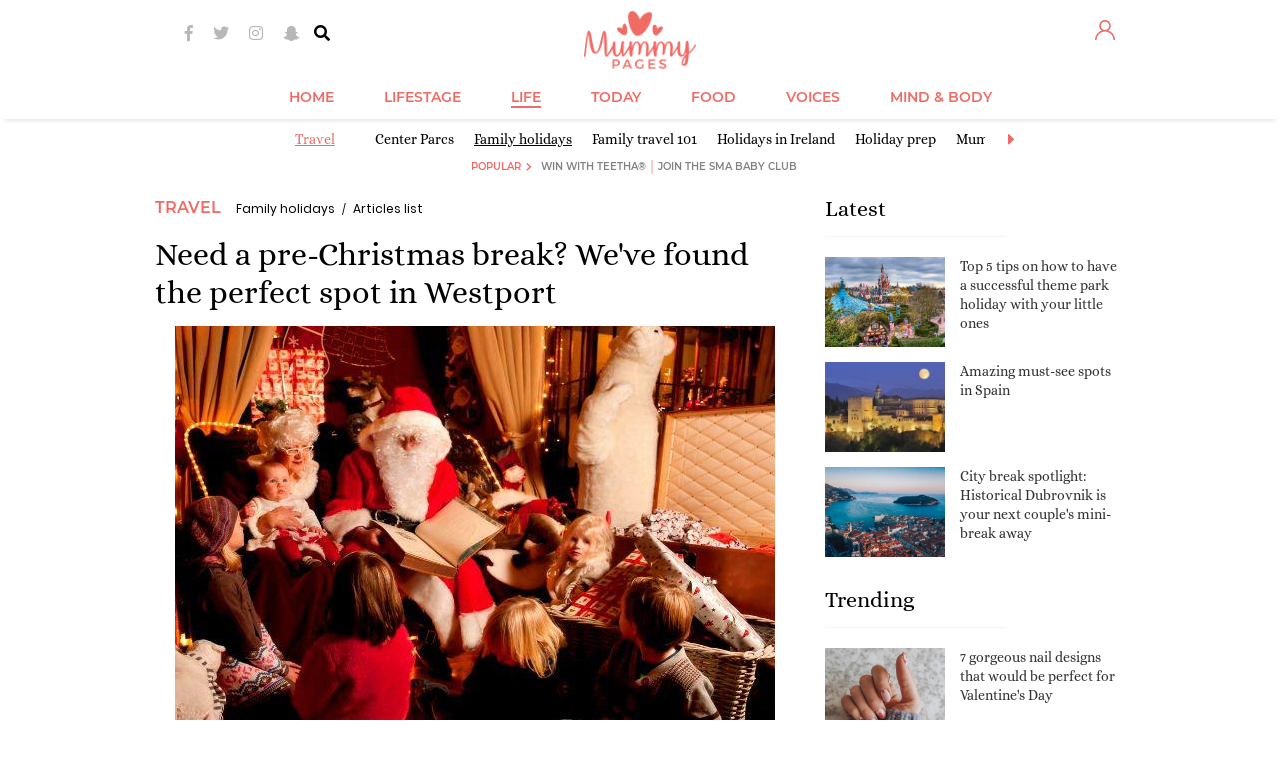

--- FILE ---
content_type: application/javascript
request_url: https://images.mummypages.ie/js/sheology-postbid-2.1.8.js
body_size: 27147
content:
// timeout to control how long bidders have to respond.
var PREBID_TIMEOUT = 3000;
var PREBID_SERVER_TIMEOUT = 3000;

var sheology_pbjs = sheology_pbjs || {};

(function( window )
{
	var sheology_rubicon_visitor = {};

	googletag.cmd.push( function()
	{
		sheology_rubicon_visitor['ageid'] = googletag.pubads().getTargeting('ageid');
		sheology_rubicon_visitor['genderid'] = googletag.pubads().getTargeting('genderid');
		sheology_rubicon_visitor['interestid'] = googletag.pubads().getTargeting('interestid');
	});

	/* window.sheology_resolution = window.sheology_resolution || [];
	var fat_sky_available = window.sheology_resolution.indexOf('huge') >= 0;
	var sticky_sky_sizes = fat_sky_available ? [ [300, 600], [160, 600], [120, 600] ] : [ [160, 600], [120, 600] ]; */

	var redesign = window.redesign || false;
	var mobile = window.mobile_layout || false;
	var infeed_slot_sizes = [ [300, 250], [1, 1] ];
	var infeed_rubicon_sizes = [ 15 ];
	if ( mobile || !redesign )
	{
		infeed_slot_sizes.push( [300, 600], [160, 600], [120, 600] );
		infeed_rubicon_sizes.push( 8, 9, 10 );
	}

	var configDesktop = {
		'/19331762/Header_Leaderboard': {
			mediaTypes: {
				banner: {
					sizes: [
						[728,90],
						[970,250]
					]
				}
			},
			bids: [{
				bidder: 'rubicon',
				params: {
					accountId: 14346,
					siteId: 160650,
					zoneId: 770892,
					sizes: [2,57],
					visitor: sheology_rubicon_visitor,
					position: "atf"
				}
			}, {
				bidder: "adform",
				params: {
					mid: 509555
				}
			/* }, {
				bidder: "aol",
				params: {
					placement: 6545136,
					network: "4906.1",
					server: "adserver-eu.adtech.advertising.com"
				} */
			}, {
				bidder: "adyoulike",
				params: {
					placement: "b3bb197f6cd62a6203aee6eedad83213"
				}
			}]
		},
		'/19331762/Header_Leaderboard_2': {
			mediaTypes: {
				banner: {
					sizes: [
						[728,90],
						[970,250],
						[1, 1]
					]
				}
			},
			bids: [{
				bidder: "sharethrough",
				params: {
					pkey: "fpEzQuswW6j57T21gcaMkKK8"
				}
			}, {
				bidder: 'rubicon',
				params: {
					accountId: 14346,
					siteId: 160650,
					zoneId: 770882,
					sizes: [2,57],
					visitor: sheology_rubicon_visitor,
					position: "btf"
				}
			}, {
				bidder: "adform",
				params: {
					mid: 509557
				}
			/* }, {
				bidder: "aol",
				params: {
					placement: 6545142,
					network: "4906.1",
					server: "adserver-eu.adtech.advertising.com"
				} */
			}, {
				bidder: "adyoulike",
				params: {
					placement: "7f1f59b6b01daaee33d78468bc7ab064"
				}
			}]
		},
		'/19331762/Header_Leaderboard_3': {
			mediaTypes: {
				banner: {
					sizes: [
						[728,90],
						[970,250],
						[1, 1]
					]
				}
			},
			bids: [{
				bidder: "sharethrough",
				params: {
					pkey: "V3ffMyUoSM55po1bU1zvW4on"
				}
			}, {
				bidder: 'rubicon',
				params: {
					accountId: 14346,
					siteId: 160650,
					zoneId: 770882,
					sizes: [2,57],
					visitor: sheology_rubicon_visitor,
					position: "btf"
				}
			}, {
				bidder: "adform",
				params: {
					mid: 509558
				}
			/* }, {
				bidder: "aol",
				params: {
					placement: 6545148,
					network: "4906.1",
					server: "adserver-eu.adtech.advertising.com"
				} */
			}, {
				bidder: "adyoulike",
				params: {
					placement: "bd74ce5b03fbfaf989b9bb27e40ac7d2"
				}
			}]
		},
		'/19331762/Header_Leaderboard_4': {
			mediaTypes: {
				banner: {
					sizes: [
						[728,90],
						[970,250],
						[1, 1]
					]
				}
			},
			bids: [{
				bidder: "sharethrough",
				params: {
					pkey: "PgHHm9Nub3vt99zdHytAYrrD"
				}
			}, {
				bidder: 'rubicon',
				params: {
					accountId: 14346,
					siteId: 160650,
					zoneId: 770882,
					sizes: [2,57],
					visitor: sheology_rubicon_visitor,
					position: "btf"
				}
			}, {
				bidder: "adform",
				params: {
					mid: 509559
				}
			/* }, {
				bidder: "aol",
				params: {
					placement: 6545144,
					network: "4906.1",
					server: "adserver-eu.adtech.advertising.com"
				} */
			}, {
				bidder: "adyoulike",
				params: {
					placement: "1face985c47ddb61cd79ac19799a0140"
				}
			}]
		},
		'/19331762/Header_Leaderboard_5': {
			mediaTypes: {
				banner: {
					sizes: [
						[728,90],
						[970,250],
						[1, 1]
					]
				}
			},
			bids: [{
				bidder: "sharethrough",
				params: {
					pkey: "Gouyhhn7snNtWJjq8qpAhWys"
				}
			}, {
				bidder: 'rubicon',
				params: {
					accountId: 14346,
					siteId: 160650,
					zoneId: 770882,
					sizes: [2,57],
					visitor: sheology_rubicon_visitor,
					position: "btf"
				}
			}, {
				bidder: "adform",
				params: {
					mid: 509565
				}
			/* }, {
				bidder: "aol",
				params: {
					placement: 6545156,
					network: "4906.1",
					server: "adserver-eu.adtech.advertising.com"
				} */
			}, {
				bidder: "adyoulike",
				params: {
					placement: "8f5d2d70703fee02a9e2d391d1897c1c"
				}
			}]
		},
		'/19331762/Left_Sticky_Sky': {
			mediaTypes: {
				banner: {
					sizes: [
						[160, 600],
						[120, 600],
						[300, 600]
					]
				}
			},
			// labelAny: [ "screen-sticky-eligible", "screen-huge" ],
			bids: [{
				bidder: 'rubicon',
				// labelAny: ["screen-sticky-eligible"],
				params: {
					accountId: 14346,
					siteId: 160650,
					zoneId: 770910,
					sizes: [8,9],
					visitor: sheology_rubicon_visitor,
					position: "atf"
				}
			}, {
				bidder: 'rubicon',
				// labelAny: ["screen-huge"],
				params: {
					accountId: 14346,
					siteId: 160650,
					zoneId: 770910,
					sizes: [8,9,10],
					visitor: sheology_rubicon_visitor,
					position: "atf"
				}
			}, {
				bidder: "adform",
				// labelAny: ["screen-sticky-eligible"],
				params: {
					mid: 509587
				}
			}, {
				bidder: "adform",
				// labelAny: ["screen-huge"],
				params: {
					mid: 509588
				}
			/* }, {
				bidder: "aol",
				// labelAny: ["screen-sticky-eligible"],
				params: {
					placement: 6545149,
					network: "4906.1",
					server: "adserver-eu.adtech.advertising.com"
				} */
			/* }, {
				bidder: "aol",
				// labelAny: ["screen-huge"],
				params: {
					placement: 6545141,
					network: "4906.1",
					server: "adserver-eu.adtech.advertising.com"
				} */
			}, {
				bidder: "adyoulike",
				// labelAny: ["screen-sticky-eligible"],
				params: {
					placement: "474b7a14e26a45c0822aa22dc048189b"
				}
			}, {
				bidder: "adyoulike",
				// labelAny: ["screen-huge"],
				params: {
					placement: "42f7800ee7e1e3ef3123585628d06b57"
				}
			}]
		},
		'/19331762/Right_Sticky_Sky': {
			mediaTypes: {
				banner: {
					sizes: [
						[160, 600],
						[120, 600],
						[300, 600]
					]
				}
			},
			// labelAny: [ "screen-sticky-eligible", "screen-huge" ],
			bids: [{
				bidder: 'rubicon',
				// labelAny: ["screen-sticky-eligible"],
				params: {
					accountId: 14346,
					siteId: 160650,
					zoneId: 770910,
					sizes: [8,9],
					visitor: sheology_rubicon_visitor,
					position: "atf"
				}
			}, {
				bidder: 'rubicon',
				// labelAny: ["screen-huge"],
				params: {
					accountId: 14346,
					siteId: 160650,
					zoneId: 770910,
					sizes: [8,9,10],
					visitor: sheology_rubicon_visitor,
					position: "atf"
				}
			}, {
				bidder: "adform",
				// labelAny: ["screen-sticky-eligible"],
				params: {
					mid: 509589
				}
			}, {
				bidder: "adform",
				// labelAny: ["screen-huge"],
				params: {
					mid: 509590
				}
			/* }, {
				bidder: "aol",
				// labelAny: ["screen-sticky-eligible"],
				params: {
					placement: 6545135,
					network: "4906.1",
					server: "adserver-eu.adtech.advertising.com"
				} */
			/* }, {
				bidder: "aol",
				// labelAny: ["screen-huge"],
				params: {
					placement: 6545133,
					network: "4906.1",
					server: "adserver-eu.adtech.advertising.com"
				} */
			}, {
				bidder: "adyoulike",
				// labelAny: ["screen-sticky-eligible"],
				params: {
					placement: "9df7a9d14ab2448003c3b7fb1b03235d"
				}
			}, {
				bidder: "adyoulike",
				// labelAny: ["screen-huge"],
				params: {
					placement: "ccb655d3ce8b672cec61d29df329d4f5"
				}
			}]
		},
		'/19331762/MP_InFeed_MPU_1': {
			mediaTypes: {
				banner: {
					sizes: infeed_slot_sizes
				}
			},
			bids: [{
				bidder: 'rubicon',
				params: {
					accountId: 14346,
					siteId: 160650,
					zoneId: 770880,
					sizes: infeed_rubicon_sizes,
					visitor: sheology_rubicon_visitor,
					position: "atf"
				}
			}, {
				bidder: "sharethrough",
				params: {
					pkey: "RqPRTJE6oMtZmRyneD9bGCgk"
				}
			}, {
				bidder: "triplelift",
				params: {
					inventoryCode: "mummypagesIE_InFeed_MPU"
				}
			}, {
				bidder: "adform",
				params: {
					mid: 509592
				}
			/* }, {
				bidder: "aol",
				params: {
					placement: 6545140,
					network: "4906.1",
					server: "adserver-eu.adtech.advertising.com"
				} */
			}, {
				bidder: "adyoulike",
				params: {
					placement: "d349e7f4c3fa803af8f70fb275c32392"
				}
			}]
		},
		'/19331762/MP_InFeed_MPU_2': {
			mediaTypes: {
				banner: {
					sizes: infeed_slot_sizes
				}
			},
			bids: [{
				bidder: 'rubicon',
				params: {
					accountId: 14346,
					siteId: 160650,
					zoneId: 770880,
					sizes: infeed_rubicon_sizes,
					visitor: sheology_rubicon_visitor,
					position: "btf"
				}
			}, {
				bidder: "sharethrough",
				params: {
					pkey: "QYedbyvnejqxCeZuXvvj7bvu"
				}
			}, {
				bidder: "triplelift",
				params: {
					inventoryCode: "mummypagesIE_InFeed_MPU_2"
				}
			}, {
				bidder: "adform",
				params: {
					mid: 509593
				}
			/* }, {
				bidder: "aol",
				params: {
					placement: 6545143,
					network: "4906.1",
					server: "adserver-eu.adtech.advertising.com"
				} */
			}, {
				bidder: "adyoulike",
				params: {
					placement: "428ae7a9ce1090871b41a851dd9015cf"
				}
			}]
		},
		'/19331762/Right_Sidebar_1_(MPU1)': {
			mediaTypes: {
				banner: {
					sizes: [
						[300, 250],
						[300, 600],
						[160, 600],
						[120, 600]
					]
				}
			},
			bids: [{
				bidder: 'rubicon',
				params: {
					accountId: 14346,
					siteId: 160650,
					zoneId: 770904,
					sizes: [8,9,10,15],
					visitor: sheology_rubicon_visitor,
					position: "atf"
				}
			}, {
				bidder: "adform",
				params: {
					mid: 509594
				}
			/* }, {
				bidder: "aol",
				params: {
					placement: 6545145,
					network: "4906.1",
					server: "adserver-eu.adtech.advertising.com"
				} */
			}, {
				bidder: "adyoulike",
				params: {
					placement: "35a6001f99b5df3b0bfddcdcb150edde"
				}
			}]
		},
		'/19331762/Right_Side_Super_Sky': {
			mediaTypes: {
				banner: {
					sizes: [
						[300, 250],
						[300, 600],
						[160, 600],
						[120, 600]
					]
				}
			},
			bids: [{
				bidder: 'rubicon',
				params: {
					accountId: 14346,
					siteId: 160650,
					zoneId: 770898,
					sizes: [8,9,10,15],
					visitor: sheology_rubicon_visitor,
					position: "btf"
				}
			}, {
				bidder: "adform",
				params: {
					mid: 509595
				}
			/* }, {
				bidder: "aol",
				params: {
					placement: 6545147,
					network: "4906.1",
					server: "adserver-eu.adtech.advertising.com"
				} */
			}, {
				bidder: "adyoulike",
				params: {
					placement: "1057a40c6363f6faaa1f51fef3c551c9"
				}
			}]
		},
		'/19331762/Right_Sidebar_3_(MPU_or_SKY)': {
			mediaTypes: {
				banner: {
					sizes: [
						[300, 250],
						[300, 600],
						[160, 600],
						[120, 600]
					]
				}
			},
			bids: [{
				bidder: 'rubicon',
				params: {
					accountId: 14346,
					siteId: 160650,
					zoneId: 770898,
					sizes: [8,9,10,15],
					visitor: sheology_rubicon_visitor,
					position: "btf"
				}
			}, {
				bidder: "adform",
				params: {
					mid: 509596
				}
			/* }, {
				bidder: "aol",
				params: {
					placement: 6545155,
					network: "4906.1",
					server: "adserver-eu.adtech.advertising.com"
				} */
			}, {
				bidder: "adyoulike",
				params: {
					placement: "ff4a09ee284ebf215318741b6b3912ea"
				}
			}]
		},
		'/19331762/MPU4': {
			mediaTypes: {
				banner: {
					sizes: [
						[300, 250],
						[300, 600],
						[160, 600],
						[120, 600]
					]
				}
			},
			bids: [{
				bidder: 'rubicon',
				params: {
					accountId: 14346,
					siteId: 160650,
					zoneId: 770898,
					sizes: [8,9,10,15],
					visitor: sheology_rubicon_visitor,
					position: "btf"
				}
			}, {
				bidder: "adform",
				params: {
					mid: 509597
				}
			/* }, {
				bidder: "aol",
				params: {
					placement: 6545154,
					network: "4906.1",
					server: "adserver-eu.adtech.advertising.com"
				} */
			}, {
				bidder: "adyoulike",
				params: {
					placement: "448ba08ce2ee21f89506b3954b8ac626"
				}
			}]
		},
		'/19331762/MPU5': {
			mediaTypes: {
				banner: {
					sizes: [
						[300, 250],
						[300, 600],
						[160, 600],
						[120, 600]
					]
				}
			},
			bids: [{
				bidder: 'rubicon',
				params: {
					accountId: 14346,
					siteId: 160650,
					zoneId: 770898,
					sizes: [8,9,10,15],
					visitor: sheology_rubicon_visitor,
					position: "btf"
				}
			}, {
				bidder: "adform",
				params: {
					mid: 509598
				}
			/* }, {
				bidder: "aol",
				params: {
					placement: 6545137,
					network: "4906.1",
					server: "adserver-eu.adtech.advertising.com"
				} */
			}, {
				bidder: "adyoulike",
				params: {
					placement: "193455c43583cec8764213b97b617fe5"
				}
			}]
		},
		'/19331762/Insticator_Embed_1': {
			mediaTypes: {
				banner: {
					sizes: [
						[1, 1]
					]
				}
			},
			bids: [{
				bidder: "sharethrough",
				params: {
					pkey: "3Qjf5F7ZqGVYugyJyYaxg2KZ"
				}
			}, {
				bidder: "triplelift",
				params: {
					inventoryCode: "mummypagesIE_desktop_post_right"
				}
			}]
		},
		'/19331762/Desktop_Post_Bottom': {
			mediaTypes: {
				banner: {
					sizes: [
						[1, 1]
					]
				}
			},
			bids: [{
				bidder: "sharethrough",
				params: {
					pkey: "GdWTiqVJ6vWmjqLJ5ZrF2vPM"
				}
			}, {
				bidder: "triplelift",
				params: {
					inventoryCode: "mummypagesIE_desktop_post_bottom"
				}
			}]
		}
	};

	var configMobile = {
		'/19331762/Header_Leaderboard': {
			mediaTypes: {
				banner: {
					sizes: [
						[300, 250],
						[320, 50],
						[1, 1]
					]
				}
			},
			bids: [{
				bidder: 'rubicon',
				params: {
					accountId: 14346,
					siteId: 160656,
					zoneId: 770946,
					sizes: [15,43],
					visitor: sheology_rubicon_visitor,
					position: "atf"
				}
			}, {
				bidder: "sharethrough",
				params: {
					pkey: "7m44F3eCpeV7ddhZ62YDztee"
				}
			}, {
				bidder: "triplelift",
				params: {
					inventoryCode: "mummypagesIE_mobile_header_leaderboard"
				}
			}, {
				bidder: "adform",
				params: {
					mid: 509600
				}
			/* }, {
				bidder: "aol",
				params: {
					placement: 6545138,
					network: "4906.1",
					server: "adserver-eu.adtech.advertising.com"
				} */
			}, {
				bidder: "adyoulike",
				params: {
					placement: "d3f946837a97c2057653868a2d8731dc"
				}
			}]
		},
		'/19331762/Header_Leaderboard_2': {
			mediaTypes: {
				banner: {
					sizes: [
						[300, 250],
						[1, 1],
						[320, 50],
						[120, 600],
						[160, 600],
						[300, 600]
					]
				}
			},
			bids: [{
				bidder: 'rubicon',
				params: {
					accountId: 14346,
					siteId: 160656,
					zoneId: 770942,
					sizes: [8,9,10,15,43],
					visitor: sheology_rubicon_visitor,
					position: "btf"
				}
			}, {
				bidder: "sharethrough",
				params: {
					pkey: "DJ1dxhLbTRVCQxVrtjn6qfy2"
				}
			}, {
				bidder: "triplelift",
				params: {
					inventoryCode: "mummypagesIE_mobile_header_leaderboard_2"
				}
			}, {
				bidder: "adform",
				params: {
					mid: 509601
				}
			/* }, {
				bidder: "aol",
				params: {
					placement: 6545159,
					network: "4906.1",
					server: "adserver-eu.adtech.advertising.com"
				} */
			}, {
				bidder: "adyoulike",
				params: {
					placement: "e7f91aca9adb706075cddb486605239f"
				}
			}]
		},
		'/19331762/Header_Leaderboard_3': {
			mediaTypes: {
				banner: {
					sizes: [
						[300, 250],
						[1, 1],
						[320, 50],
						[120, 600],
						[160, 600],
						[300, 600]
					]
				}
			},
			bids: [{
				bidder: 'rubicon',
				params: {
					accountId: 14346,
					siteId: 160656,
					zoneId: 770942,
					sizes: [8,9,10,15,43],
					visitor: sheology_rubicon_visitor,
					position: "btf"
				}
			}, {
				bidder: "sharethrough",
				params: {
					pkey: "LDLA2JLTN9jCUstEKHXPf9Fr"
				}
			}, {
				bidder: "triplelift",
				params: {
					inventoryCode: "mummypagesIE_mobile_header_leaderboard_3"
				}
			}, {
				bidder: "adform",
				params: {
					mid: 509602
				}
			/* }, {
				bidder: "aol",
				params: {
					placement: 6545152,
					network: "4906.1",
					server: "adserver-eu.adtech.advertising.com"
				} */
			}, {
				bidder: "adyoulike",
				params: {
					placement: "ae75a1178d5b3c13eb3ca10d77c00e4b"
				}
			}]
		},
		'/19331762/Header_Leaderboard_4': {
			mediaTypes: {
				banner: {
					sizes: [
						[300, 250],
						[1, 1],
						[320, 50],
						[120, 600],
						[160, 600],
						[300, 600]
					]
				}
			},
			bids: [{
				bidder: 'rubicon',
				params: {
					accountId: 14346,
					siteId: 160656,
					zoneId: 770942,
					sizes: [8,9,10,15,43],
					visitor: sheology_rubicon_visitor,
					position: "btf"
				}
			}, {
				bidder: "sharethrough",
				params: {
					pkey: "VkTfkH4ppViZ1AFsN38XYo93"
				}
			}, {
				bidder: "triplelift",
				params: {
					inventoryCode: "mummypagesIE_mobile_header_leaderboard_4"
				}
			}, {
				bidder: "adform",
				params: {
					mid: 509604
				}
			/* }, {
				bidder: "aol",
				params: {
					placement: 6545146,
					network: "4906.1",
					server: "adserver-eu.adtech.advertising.com"
				} */
			}, {
				bidder: "adyoulike",
				params: {
					placement: "4aa0e27efce201f0cc0a77d29448b8ea"
				}
			}]
		},
		'/19331762/Header_Leaderboard_5': {
			mediaTypes: {
				banner: {
					sizes: [
						[300, 250],
						[1, 1],
						[320, 50],
						[120, 600],
						[160, 600],
						[300, 600]
					]
				}
			},
			bids: [{
				bidder: 'rubicon',
				params: {
					accountId: 14346,
					siteId: 160656,
					zoneId: 770942,
					sizes: [8,9,10,15,43],
					visitor: sheology_rubicon_visitor,
					position: "btf"
				}
			}, {
				bidder: "sharethrough",
				params: {
					pkey: "W3iPiGkfZFhXhMSQT9cjWg7X"
				}
			}, {
				bidder: "triplelift",
				params: {
					inventoryCode: "mummypagesIE_mobile_header_leaderboard_5"
				}
			}, {
				bidder: "adform",
				params: {
					mid: 509605
				}
			/* }, {
				bidder: "aol",
				params: {
					placement: 6545158,
					network: "4906.1",
					server: "adserver-eu.adtech.advertising.com"
				} */
			}, {
				bidder: "adyoulike",
				params: {
					placement: "9190398982d71446be08821e37293652"
				}
			}]
		},
		'/19331762/MP_InFeed_MPU_1': {
			mediaTypes: {
				banner: {
					sizes: [
						[300, 250],
						[300, 600],
						[160, 600],
						[120, 600],
						[1, 1]
					]
				}
			},
			bids: [{
				bidder: 'rubicon',
				params: {
					accountId: 14346,
					siteId: 160656,
					zoneId: 770938,
					sizes: [8,9,10,15],
					visitor: sheology_rubicon_visitor,
					position: "atf"
				}
			}, {
				bidder: "sharethrough",
				params: {
					pkey: "HaAakZVnSYxM9Uwpb2XNPT5Y"
				}
			}, {
				bidder: "triplelift",
				params: {
					inventoryCode: "mummypagesIE_InFeed_MPU"
				}
			}, {
				bidder: "adform",
				params: {
					mid: 509606
				}
			/* }, {
				bidder: "aol",
				params: {
					placement: 6545140,
					network: "4906.1",
					server: "adserver-eu.adtech.advertising.com"
				} */
			}, {
				bidder: "adyoulike",
				params: {
					placement: "d349e7f4c3fa803af8f70fb275c32392"
				}
			}]
		},
		'/19331762/MP_InFeed_MPU_2': {
			mediaTypes: {
				banner: {
					sizes: [
						[300, 250],
						[300, 600],
						[160, 600],
						[120, 600],
						[1, 1]
					]
				}
			},
			bids: [{
				bidder: 'rubicon',
				params: {
					accountId: 14346,
					siteId: 160656,
					zoneId: 770938,
					sizes: [8,9,10,15],
					visitor: sheology_rubicon_visitor,
					position: "btf"
				}
			}, {
				bidder: "sharethrough",
				params: {
					pkey: "hpePAzAj4mQHcmAUxCjAjynn"
				}
			}, {
				bidder: "triplelift",
				params: {
					inventoryCode: "mummypagesIE_InFeed_MPU_2"
				}
			}, {
				bidder: "adform",
				params: {
					mid: 509607
				}
			/* }, {
				bidder: "aol",
				params: {
					placement: 6545143,
					network: "4906.1",
					server: "adserver-eu.adtech.advertising.com"
				} */
			}, {
				bidder: "adyoulike",
				params: {
					placement: "428ae7a9ce1090871b41a851dd9015cf"
				}
			}]
		},
		'/19331762/Inside_Content_Mobile_TOP': {
			mediaTypes: {
				banner: {
					sizes: [
						[300, 250],
						[320, 50],
						[120, 600],
						[160, 600],
						[300, 600],
						[1, 1]
					]
				}
			},
			bids: [{
				bidder: 'rubicon',
				params: {
					accountId: 14346,
					siteId: 160656,
					zoneId: 770954,
					sizes: [8,9,10,15,43],
					visitor: sheology_rubicon_visitor,
					position: "btf"
				}
			}, {
				bidder: "sharethrough",
				params: {
					pkey: "QUvDWW4jvdkF7NLLSkxvXNQ5"
				}
			}, {
				bidder: "triplelift",
				params: {
					inventoryCode: "mummypagesIE_mobile_inside_content_top"
				}
			}, {
				bidder: "adform",
				params: {
					mid: 509608
				}
			/* }, {
				bidder: "aol",
				params: {
					placement: 6545139,
					network: "4906.1",
					server: "adserver-eu.adtech.advertising.com"
				} */
			}, {
				bidder: "adyoulike",
				params: {
					placement: "46bc126cc8b44af848132c0820d59e1a"
				}
			}]
		},
		'/19331762/Inside_Content_Mobile_TOP_2': {
			mediaTypes: {
				banner: {
					sizes: [
						[300, 250],
						[320, 50],
						[120, 600],
						[160, 600],
						[300, 600],
						[1, 1]
					]
				}
			},
			bids: [{
				bidder: 'rubicon',
				params: {
					accountId: 14346,
					siteId: 160656,
					zoneId: 770954,
					sizes: [8,9,10,15,43],
					visitor: sheology_rubicon_visitor,
					position: "btf"
				}
			}, {
				bidder: "sharethrough",
				params: {
					pkey: "CvbRVu7m72woPzCz4Dmyoo1f"
				}
			}, {
				bidder: "triplelift",
				params: {
					inventoryCode: "mummypagesIE_mobile_inside_content_top_2"
				}
			}, {
				bidder: "adform",
				params: {
					mid: 509609
				}
			/* }, {
				bidder: "aol",
				params: {
					placement: 6545153,
					network: "4906.1",
					server: "adserver-eu.adtech.advertising.com"
				} */
			}, {
				bidder: "adyoulike",
				params: {
					placement: "2c3dfa3efd2c109e91ce2bf6cd3a9fcd"
				}
			}]
		},
		'/19331762/Inside_Content_Mobile_TOP_3': {
			mediaTypes: {
				banner: {
					sizes: [
						[300, 250],
						[320, 50],
						[120, 600],
						[160, 600],
						[300, 600],
						[1, 1]
					]
				}
			},
			bids: [{
				bidder: 'rubicon',
				params: {
					accountId: 14346,
					siteId: 160656,
					zoneId: 770954,
					sizes: [8,9,10,15,43],
					visitor: sheology_rubicon_visitor,
					position: "btf"
				}
			}, {
				bidder: "sharethrough",
				params: {
					pkey: "vf6C1Mh2BuFnaPYe2f3e5mLa"
				}
			}, {
				bidder: "triplelift",
				params: {
					inventoryCode: "mummypagesIE_mobile_inside_content_top_3"
				}
			}, {
				bidder: "adform",
				params: {
					mid: 509610
				}
			/* }, {
				bidder: "aol",
				params: {
					placement: 6545150,
					network: "4906.1",
					server: "adserver-eu.adtech.advertising.com"
				} */
			}, {
				bidder: "adyoulike",
				params: {
					placement: "b934d02f4887df2d9574e302e1890774"
				}
			}]
		},
		'/19331762/Inside_Content_Mobile_TOP_4': {
			mediaTypes: {
				banner: {
					sizes: [
						[300, 250],
						[320, 50],
						[120, 600],
						[160, 600],
						[300, 600],
						[1, 1]
					]
				}
			},
			bids: [{
				bidder: 'rubicon',
				params: {
					accountId: 14346,
					siteId: 160656,
					zoneId: 770954,
					sizes: [8,9,10,15,43],
					visitor: sheology_rubicon_visitor,
					position: "btf"
				}
			}, {
				bidder: "sharethrough",
				params: {
					pkey: "t869xt7FMcEQH3YEucivkh9v"
				}
			}, {
				bidder: "triplelift",
				params: {
					inventoryCode: "mummypagesIE_mobile_inside_content_top_4"
				}
			}, {
				bidder: "adform",
				params: {
					mid: 509611
				}
			/* }, {
				bidder: "aol",
				params: {
					placement: 6545134,
					network: "4906.1",
					server: "adserver-eu.adtech.advertising.com"
				} */
			}, {
				bidder: "adyoulike",
				params: {
					placement: "df23045c0232fca38530cc3405338778"
				}
			}]
		},
		'/19331762/Inside_Content_Mobile_TOP_5': {
			mediaTypes: {
				banner: {
					sizes: [
						[300, 250],
						[320, 50],
						[120, 600],
						[160, 600],
						[300, 600],
						[1, 1]
					]
				}
			},
			bids: [{
				bidder: 'rubicon',
				params: {
					accountId: 14346,
					siteId: 160656,
					zoneId: 770954,
					sizes: [8,9,10,15,43],
					visitor: sheology_rubicon_visitor,
					position: "btf"
				}
			}, {
				bidder: "sharethrough",
				params: {
					pkey: "wwxYQatrT4PsP56dwDFDFT8N"
				}
			}, {
				bidder: "triplelift",
				params: {
					inventoryCode: "mummypagesIE_mobile_inside_content_top_5"
				}
			}, {
				bidder: "adform",
				params: {
					mid: 509612
				}
			/* }, {
				bidder: "aol",
				params: {
					placement: 6545151,
					network: "4906.1",
					server: "adserver-eu.adtech.advertising.com"
				} */
			}, {
				bidder: "adyoulike",
				params: {
					placement: "47bed739e1c2bfac72cff33bee6cf1e1"
				}
			}]
		},
		'/19331762/Attached_Bottom_Mobile': {
			mediaTypes: {
				banner: {
					sizes: [
						[320, 50],
						[1, 1]
					]
				}
			},
			bids: [{
				bidder: "sharethrough",
				params: {
					pkey: "meKkTHi2AXGDe3bpvXcz515M"
				}
			}, {
				bidder: 'rubicon',
				params: {
					accountId: 14346,
					siteId: 160656,
					zoneId: 770932,
					sizes: [43],
					visitor: sheology_rubicon_visitor,
					position: "atf"
				}
			}, {
				bidder: "adform",
				params: {
					mid: 509614
				}
			/* }, {
				bidder: "aol",
				params: {
					placement: 6545157,
					network: "4906.1",
					server: "adserver-eu.adtech.advertising.com"
				} */
			}, {
				bidder: "adyoulike",
				params: {
					placement: "756b82263caad02c37a72d0bbbfd74f5"
				}
			}]
		},
		'/19331762/x_HeaderPosition_MP': {
			mediaTypes: {
				banner: {
					sizes: [
						[1, 1],
						[320, 50]
					]
				}
			},
			bids: [{
				bidder: 'rubicon',
				params: {
					accountId: 14346,
					siteId: 160656,
					zoneId: 770964,
					sizes: [43],
					visitor: sheology_rubicon_visitor,
					position: "atf"
				}
			}]
		},
		'/19331762/Middle_Article_Widget': {
			mediaTypes: {
				banner: {
					sizes: [
						[1, 1],
					]
				}
			},
			bids: [{
				bidder: "sharethrough",
				params: {
					pkey: "VsD6wNQzsPrQjTc52gXuZkys"
				}
			}, {
				bidder: "triplelift",
				params: {
					inventoryCode: "mummypagesIE_mobile_middle_article_widget"
				}
			}]
		},
		'/19331762/Mobile_Post_Bottom': {
			mediaTypes: {
				banner: {
					sizes: [
						[1, 1],
					]
				}
			},
			bids: [{
				bidder: "sharethrough",
				params: {
					pkey: "G6t4vDpffnDKV4xzSSme4BPm"
				}
			}, {
				bidder: "triplelift",
				params: {
					inventoryCode: "mummypagesIE_mobile_post_bottom"
				}
			}]
		}
	};

	sheology_pbjs.postbid = mobile ? configMobile : configDesktop;

})( window );
